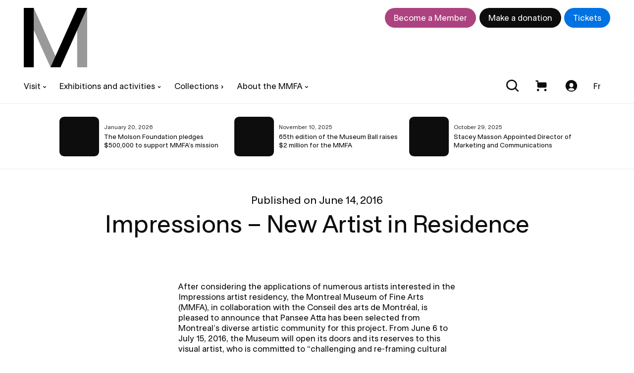

--- FILE ---
content_type: image/svg+xml
request_url: https://www.mbam.qc.ca/workspace/assets/img/mbam-quotation-mark.svg
body_size: 366
content:
<svg width="90" height="68" viewBox="0 0 90 68" fill="none" xmlns="http://www.w3.org/2000/svg">
<path d="M34.2436 0V5.4031C26.487 9.44444 20.934 13.6615 17.5845 18.0543C14.2351 22.447 12.5604 27.2351 12.5604 32.4186C12.5604 35.4935 13.0011 37.6021 13.8825 38.7442C14.6758 39.9742 15.6454 40.5891 16.7913 40.5891C17.9371 40.5891 19.4796 40.2817 21.4188 39.6667C23.3579 38.9638 25.1208 38.6124 26.7073 38.6124C30.3212 38.6124 33.4503 39.9742 36.0946 42.6977C38.827 45.3333 40.1932 48.584 40.1932 52.4496C40.1932 56.6667 38.5626 60.3127 35.3013 63.3876C32.04 66.3747 27.9854 67.8682 23.1376 67.8682C17.232 67.8682 11.8993 65.3204 7.13959 60.2248C2.37986 55.1292 0 48.8475 0 41.3798C0 32.5943 2.90872 24.4238 8.72616 16.8682C14.6318 9.2248 23.1376 3.60207 34.2436 0ZM83.6537 0.395347V5.4031C74.7512 10.4987 68.8897 15.0672 66.0692 19.1085C63.2486 23.1499 61.8383 27.8941 61.8383 33.3411C61.8383 35.801 62.3231 37.646 63.2926 38.876C64.2622 40.1059 65.2759 40.7209 66.3336 40.7209C67.3032 40.7209 68.7575 40.3695 70.6967 39.6667C72.6358 38.9638 74.575 38.6124 76.5141 38.6124C80.128 38.6124 83.257 39.9302 85.9013 42.5659C88.6338 45.1137 90 48.2765 90 52.0543C90 56.3592 88.2812 60.093 84.8436 63.2558C81.4942 66.4186 77.3515 68 72.4155 68C66.598 68 61.3535 65.4961 56.6819 60.4884C52.0103 55.4806 49.6745 49.2429 49.6745 41.7752C49.6745 32.5504 52.6273 24.1602 58.5329 16.6047C64.4385 8.96124 72.8121 3.55814 83.6537 0.395347Z" fill="#0d0d0d"/>
</svg>
